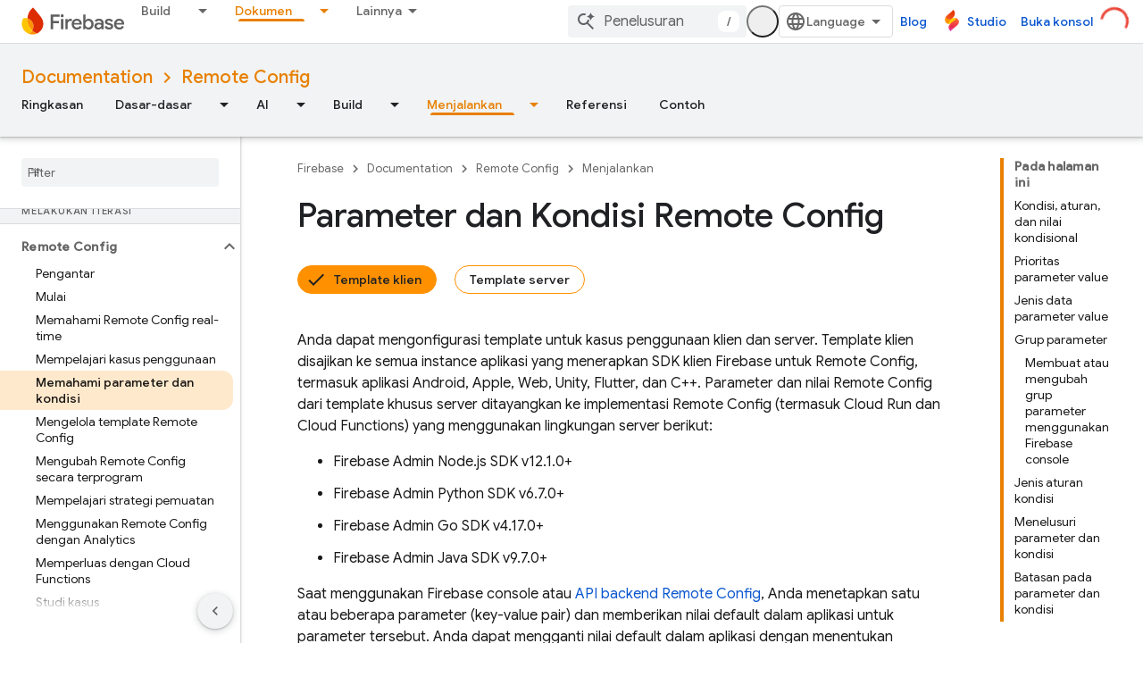

--- FILE ---
content_type: text/html; charset=UTF-8
request_url: https://feedback-pa.clients6.google.com/static/proxy.html?usegapi=1&jsh=m%3B%2F_%2Fscs%2Fabc-static%2F_%2Fjs%2Fk%3Dgapi.lb.en.2kN9-TZiXrM.O%2Fd%3D1%2Frs%3DAHpOoo_B4hu0FeWRuWHfxnZ3V0WubwN7Qw%2Fm%3D__features__
body_size: 76
content:
<!DOCTYPE html>
<html>
<head>
<title></title>
<meta http-equiv="X-UA-Compatible" content="IE=edge" />
<script type="text/javascript" nonce="Osg0-GnGmlRUBbUeuPnLMQ">
  window['startup'] = function() {
    googleapis.server.init();
  };
</script>
<script type="text/javascript"
  src="https://apis.google.com/js/googleapis.proxy.js?onload=startup" async
  defer nonce="Osg0-GnGmlRUBbUeuPnLMQ"></script>
</head>
<body>
</body>
</html>


--- FILE ---
content_type: text/javascript
request_url: https://www.gstatic.cn/devrel-devsite/prod/v6dcfc5a6ab74baade852b535c8a876ff20ade102b870fd5f49da5da2dbf570bd/firebase/js/devsite_devsite_openid_badger_module__id.js
body_size: -854
content:
(function(_ds){var window=this;var awa=function(a){const b=a.rb;a=a.Kb;let c,d;return(0,_ds.O)('<div class="devsite-openid-badger-award-inner"><devsite-openid-badge-awarded badge-name="'+_ds.S(b.title)+'" badge-icon-url="'+_ds.S(_ds.VC(b.imageUrl))+'" badge-url="'+_ds.S(_ds.VC(b.url))+'"'+(b.currentTierCount!=null?' badge-count="'+_ds.S(b.currentTierCount)+'"':"")+(b.complete!=null?' badge-complete="'+_ds.S(b.complete)+'"':"")+(b.isNewTier!=null?' is-new-tier="'+_ds.S(b.isNewTier)+'"':"")+(b.path?' badge-path="'+_ds.S(b.path)+
'"':"")+(b.shareTitle?' badge-share-title="'+_ds.S(b.shareTitle)+'"':"")+(b.shareDescription?' badge-share-description="'+_ds.S(b.shareDescription)+'"':"")+(b.nextPlaylistUrl?' next-playlist-url="'+_ds.S(_ds.VC(b.nextPlaylistUrl))+'"':"")+(b.redeemAnotherBtn?" redeem-another":"")+(b.hideButtons?" hide-buttons":"")+(b.redeemCode?' redeem-code="'+_ds.S(b.redeemCode)+'"':"")+(a?' return-uri="'+_ds.S(_ds.VC(a))+'"':"")+(b.events?' events-number="'+_ds.S(b.events.length)+'"':"")+(b.awardDescription?' badge-award-description="'+
_ds.S(b.awardDescription)+'"':"")+(b.awardButton?' badge-award-button-label="'+_ds.S((c=b.awardButton.label)!=null?c:"")+'" badge-award-button-url="'+_ds.S(_ds.VC((d=b.awardButton.url)!=null?d:""))+'"':"")+" dismiss></devsite-openid-badge-awarded></div>")},bwa=function(){return(0,_ds.O)('<div class="devsite-openid-badger-award"></div>')};var cwa=/\/redeem.*|\/settings[\/]?.*?/,ewa=function(a){a.eventHandler.listen(document.body,"devsite-before-page-change",()=>void i5(a));a.eventHandler.listen(document.body,"devsite-award-granted",b=>{(b=b.getBrowserEvent())&&b.detail&&dwa(a,b.detail.award)})},i5=async function(a){if(a.j){var b=a.j.querySelectorAll(".devsite-openid-badger-award-inner"),c=b[0];if(c){let d;const e=(d=c.querySelector("devsite-openid-badge-awarded"))==null?void 0:d.getAttribute("badge-path");a.awards=a.awards.filter(f=>
f.path!==e);c.removeAttribute("show");await _ds.Mo(200);_ds.Hn(c);b.length===1&&(_ds.Hn(a.j),a.j=null)}}},dwa=async function(a,b){if(b&&b.complete&&!a.awards.find(f=>f.path===b.path)&&document.body.getAttribute("type")!=="error"&&!cwa.exec(document.location.pathname)){a.awards.push(b);if(!a.j){var c=document.querySelector(".static-badge-awarded-container");c?(a.j=c,a.m=!0):(a.j=_ds.tt(bwa),document.body.appendChild(a.j))}try{await customElements.whenDefined("devsite-openid-badge-awarded")}catch(f){}var d;
c=(d=_ds.Ho())==null?void 0:d.href;var e=_ds.tt(awa,{rb:b,Kb:c});e&&(a.eventHandler.listen(e,"devsite-badge-awarded-dismissed",()=>{i5(a)}),d=e.querySelector("devsite-openid-badge-awarded"))&&(a.j.appendChild(e),_ds.mq(a.eventHandler,d,"running",()=>{e==null||e.setAttribute("show","");var f;const g=(f=a.j)==null?void 0:f.querySelectorAll("devsite-openid-badge-awarded");if(g&&!a.m)for(f=0;f<g.length;f++){let h;(h=g[f])==null||h.dispatchEvent(new CustomEvent("devsite-badge-awarded-stack-num-changed",
{bubbles:!0,detail:{Nq:g.length-1-f}}))}}))}},fwa=class extends _ds.TN{constructor(){super(["devsite-openid-badge-awarded"]);this.eventHandler=new _ds.u(this);this.j=null;this.awards=[];this.m=!1}connectedCallback(){ewa(this)}disconnectedCallback(){_ds.D(this.eventHandler);i5(this)}};try{customElements.define("devsite-openid-badger",fwa)}catch(a){console.warn("Unrecognized DevSite custom element - DevsiteOpenidBadger",a)};})(_ds_www);


--- FILE ---
content_type: text/javascript
request_url: https://www.gstatic.cn/devrel-devsite/prod/v6dcfc5a6ab74baade852b535c8a876ff20ade102b870fd5f49da5da2dbf570bd/firebase/js/devsite_devsite_heading_link_module__id.js
body_size: -854
content:
(function(_ds){var window=this;var Wta=function(a){return(0,_ds.O)('<span class="devsite-heading" role="heading" aria-level="'+_ds.S(a.level)+'"></span>')},Xta=function(a){const b=a.id;a=a.label;return(0,_ds.O)('<button type="button" class="devsite-heading-link button-flat material-icons" aria-label="'+_ds.S(a)+'" data-title="'+_ds.S(a)+'" data-id="'+_ds.S(b)+'"></button>')};var P3=async function(a){a.m=Array.from(document.querySelectorAll("h1.add-link[id],h2:not(.no-link)[id],h3:not(.no-link)[id],h4:not(.no-link)[id],h5:not(.no-link)[id],h6:not(.no-link)[id]"));const b=await _ds.v();for(const c of a.m)try{b.registerIntersectionForElement(c,()=>{if(!c.querySelector(".devsite-heading-link")&&(c.classList.contains("add-link")||!(document.body.getAttribute("layout")==="full"||_ds.Xn(c,"devsite-dialog",null,3)||_ds.Xn(c,"devsite-selector",null,6)||_ds.Xn(c,"table",null,4)))){var d=
c.textContent||c.dataset.text;if(d&&c.id){const e="Salin link ke bagian ini: "+d,f=_ds.tt(Wta,{level:c.tagName[1]});for(const g of Array.from(c.childNodes))f.append(g);c.append(f);d=_ds.tt(Xta,{id:c.id,label:d?e:"Salin link ke bagian ini"});c.appendChild(d);c.setAttribute("role","presentation")}}b.unregisterIntersectionForElement(c)})}catch(d){}},Zta=function(a){a.eventHandler.listen(document.body,"devsite-page-changed",()=>{P3(a)});a.eventHandler.listen(document,"click",b=>void Yta(a,b))},Yta=async function(a,
b){b=b.target;const c=await _ds.v();if(b.classList.contains("devsite-heading-link")){var d=_ds.Xn(b,"devsite-expandable",null,3),e=d?d.id:b.dataset.id;if(e){d=_ds.C();d.hash=e;var f;let g,h,k;e=(k=(f=_ds.mm(c.getConfig()))==null?void 0:(g=_ds.y(f,_ds.hm,9))==null?void 0:(h=_ds.y(g,_ds.Gl,32))==null?void 0:h.Zp())!=null?k:!1;f=await c.hasMendelFlagAccess("MiscFeatureFlags","remove_cross_domain_tracking_params");e&&f&&(d.searchParams.delete("_ga"),d.searchParams.delete("_gl"));f=document.createElement("div");
f.innerText=d.href;_ds.Yy(a,[f]);await $ta(a,b)}}},$ta=async function(a,b){if(a.j){const c=b.getAttribute("aria-label");b.setAttribute("aria-label","Link ke bagian ini disalin ke papan klip");_ds.mq(a.eventHandler,a.j,_ds.$n,()=>{_ds.mq(a.eventHandler,a.j,_ds.$n,()=>{b.setAttribute("aria-label",c)})})}},aua=class extends _ds.Vm{constructor(){super();this.eventHandler=new _ds.u;this.j=null;this.m=[]}async connectedCallback(){await P3(this);Zta(this);this.j=document.querySelector("devsite-snackbar")}async disconnectedCallback(){const a=
await _ds.v();for(const b of this.m)a.unregisterIntersectionForElement(b);_ds.D(this.eventHandler)}};try{customElements.define("devsite-heading-link",aua)}catch(a){console.warn("Unrecognized DevSite custom element - DevsiteHeadingLink",a)};})(_ds_www);


--- FILE ---
content_type: text/javascript
request_url: https://www.gstatic.cn/devrel-devsite/prod/v6dcfc5a6ab74baade852b535c8a876ff20ade102b870fd5f49da5da2dbf570bd/firebase/js/devsite_devsite_nav_buttons_module__id.js
body_size: -853
content:
(function(_ds){var window=this;var Rva=async function(a){a.name=a.getAttribute("name")||"";if(a.name){a.type=(new Map([["filled","button-primary"],["text","button-white"]])).get(a.getAttribute("type")||"")||"";const d=Array.from(a.querySelectorAll("button"));var b=d.map(g=>g.getAttribute("value")),c;const e=((c=a.querySelector("[default]"))==null?void 0:c.getAttribute("value"))||"",f=a.getAttribute("param");b=(c=_ds.C().searchParams.get(a.name))&&b.includes(c);if(!c||!b)if(f==="always"||e!=="")Pva(a,e),c=e;for(const g of d)c===
g.getAttribute("value")?g.setAttribute("selected",""):g.removeAttribute("selected"),a.type&&g.classList.add(a.type);a.eventHandler.listen(a,"click",async g=>{var h=g.target;(g=h.getAttribute("value"))&&!h.hasAttribute("selected")&&(h=g,f==="reset"&&g===e&&(h=null),await Qva(a,h))});b&&c&&a.Ba({category:"Site-Wide Custom Events",action:"devsite-nav-buttons url param",label:`${a.name}=${c}`})}},Pva=function(a,b){const c=_ds.C();c.searchParams.set(a.name,b);_ds.zo(c.href,!0,!1)},Qva=async function(a,
b){const c=_ds.C();a.id&&(c.hash=a.id);b?c.searchParams.set(a.name,b):c.searchParams.delete(a.name);await (await _ds.v()).fetchPage(c.href,!0)},b5=class extends _ds.Vm{constructor(){super(...arguments);this.eventHandler=new _ds.u;this.type=this.name=""}connectedCallback(){Rva(this)}disconnectedCallback(){_ds.D(this.eventHandler)}};b5.prototype.disconnectedCallback=b5.prototype.disconnectedCallback;b5.prototype.connectedCallback=b5.prototype.connectedCallback;try{customElements.define("devsite-nav-buttons",b5)}catch(a){console.warn("devsite.app.customElement.DevsiteNavButtons",a)};})(_ds_www);
